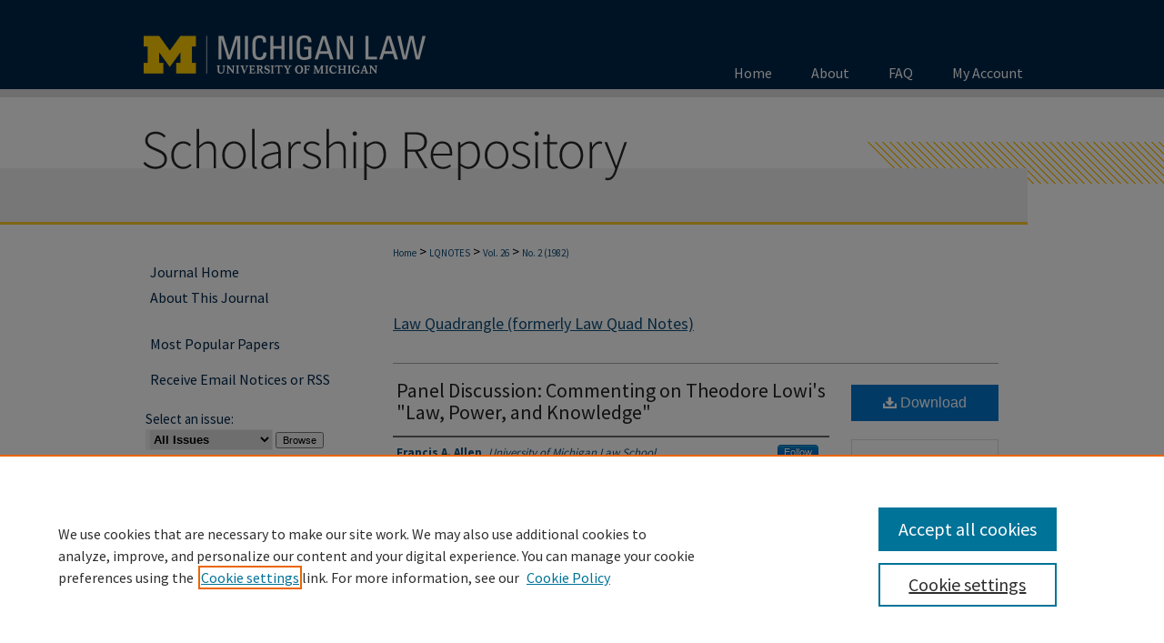

--- FILE ---
content_type: text/html; charset=UTF-8
request_url: https://repository.law.umich.edu/lqnotes/vol26/iss2/19/
body_size: 8912
content:

<!DOCTYPE HTML PUBLIC "-//W3C//DTD HTML 4.01 Transitional//EN"
"http://www.w3.org/TR/html4/loose.dtd">
<html lang="en">
<head><!-- inj yui3-seed: --><script type='text/javascript' src='//cdnjs.cloudflare.com/ajax/libs/yui/3.6.0/yui/yui-min.js'></script><script type='text/javascript' src='//ajax.googleapis.com/ajax/libs/jquery/1.10.2/jquery.min.js'></script><!-- Adobe Analytics --><script type='text/javascript' src='https://assets.adobedtm.com/4a848ae9611a/d0e96722185b/launch-d525bb0064d8.min.js'></script><script type='text/javascript' src=/assets/nr_browser_production.js></script>

<!-- def.1 -->
<meta charset="utf-8">
<meta name="viewport" content="width=device-width">
<title>
"Panel Discussion: Commenting on Theodore Lowi's "Law, Power, and Knowl" by Francis A. Allen, Theodore J. St. Antoine et al.
</title>


<!-- FILE article_meta-tags.inc --><!-- FILE: /srv/sequoia/main/data/assets/site/article_meta-tags.inc -->
<meta itemprop="name" content="Panel Discussion: Commenting on Theodore Lowi's &quot;Law, Power, and Knowledge&quot;">
<meta property="og:title" content="Panel Discussion: Commenting on Theodore Lowi's &quot;Law, Power, and Knowledge&quot;">
<meta name="twitter:title" content="Panel Discussion: Commenting on Theodore Lowi's &quot;Law, Power, and Knowledge&quot;">
<meta property="article:author" content="Francis A. Allen">
<meta name="author" content="Francis A. Allen">
<meta property="article:author" content="Theodore J. St. Antoine">
<meta name="author" content="Theodore J. St. Antoine">
<meta property="article:author" content="Joseph L. Sax">
<meta name="author" content="Joseph L. Sax">
<meta property="article:author" content="E. Philip Soper">
<meta name="author" content="E. Philip Soper">
<meta name="robots" content="noodp, noydir">
<meta name="description" content="Commenting on Theodore Lowi&#039;s &quot;Law, Power, and Knowledge&quot;
Participants: Professors Francis A. Allen, Theodore J. St. Antoine, Joseph L. Sax, and E. Philip Soper of the University of Michigan Low School">
<meta itemprop="description" content="Commenting on Theodore Lowi&#039;s &quot;Law, Power, and Knowledge&quot;
Participants: Professors Francis A. Allen, Theodore J. St. Antoine, Joseph L. Sax, and E. Philip Soper of the University of Michigan Low School">
<meta name="twitter:description" content="Commenting on Theodore Lowi&#039;s &quot;Law, Power, and Knowledge&quot;
Participants: Professors Francis A. Allen, Theodore J. St. Antoine, Joseph L. Sax, and E. Philip Soper of the University of Michigan Low School">
<meta property="og:description" content="Commenting on Theodore Lowi&#039;s &quot;Law, Power, and Knowledge&quot;
Participants: Professors Francis A. Allen, Theodore J. St. Antoine, Joseph L. Sax, and E. Philip Soper of the University of Michigan Low School">
<meta name="keywords" content="law and politics">
<meta name="bepress_citation_journal_title" content="Law Quadrangle (formerly Law Quad Notes)">
<meta name="bepress_citation_firstpage" content="19">
<meta name="bepress_citation_author" content="Allen, Francis A.">
<meta name="bepress_citation_author_institution" content="University of Michigan Law School">
<meta name="bepress_citation_author" content="St. Antoine, Theodore J.">
<meta name="bepress_citation_author_institution" content="University of Michigan Law School">
<meta name="bepress_citation_author" content="Sax, Joseph L.">
<meta name="bepress_citation_author_institution" content="University of Michigan Law School">
<meta name="bepress_citation_author" content="Soper, E. Philip">
<meta name="bepress_citation_author_institution" content="University of Michigan">
<meta name="bepress_citation_title" content="Panel Discussion: Commenting on Theodore Lowi's &quot;Law, Power, and Knowledge&quot;">
<meta name="bepress_citation_date" content="1982">
<meta name="bepress_citation_volume" content="26">
<meta name="bepress_citation_issue" content="2">
<!-- FILE: /srv/sequoia/main/data/assets/site/ir_download_link.inc -->
<!-- FILE: /srv/sequoia/main/data/assets/site/article_meta-tags.inc (cont) -->
<meta name="bepress_citation_pdf_url" content="https://repository.law.umich.edu/cgi/viewcontent.cgi?article=1139&amp;context=lqnotes">
<meta name="bepress_citation_abstract_html_url" content="https://repository.law.umich.edu/lqnotes/vol26/iss2/19">
<meta name="bepress_citation_online_date" content="2022/4/25">
<meta name="viewport" content="width=device-width">
<!-- Additional Twitter data -->
<meta name="twitter:card" content="summary">
<!-- Additional Open Graph data -->
<meta property="og:type" content="article">
<meta property="og:url" content="https://repository.law.umich.edu/lqnotes/vol26/iss2/19">
<meta property="og:site_name" content="University of Michigan Law School Scholarship Repository">




<!-- FILE: article_meta-tags.inc (cont) -->
<meta name="bepress_is_article_cover_page" content="1">


<!-- sh.1 -->
<link rel="stylesheet" href="/lqnotes/ir-journal-style.css" type="text/css" media="screen">
<link rel="alternate" type="application/rss+xml" title="Law Quad Notes Newsfeed" href="/lqnotes/recent.rss">
<link rel="shortcut icon" href="/favicon.ico" type="image/x-icon">
<link type="text/css" rel="stylesheet" href="/assets/floatbox/floatbox.css">
<link rel="stylesheet" href="/ir-print.css" type="text/css" media="print">
<!--[if IE]>
<link rel="stylesheet" href="/ir-ie.css" type="text/css" media="screen">
<![endif]-->

<!-- JS -->
<script type="text/javascript" src="/assets/jsUtilities.js"></script>
<script type="text/javascript" src="/assets/footnoteLinks.js"></script>

<!-- end sh.1 -->




<script type="text/javascript">var pageData = {"page":{"environment":"prod","productName":"bpdg","language":"en","name":"ir_journal:volume:issue:article","businessUnit":"els:rp:st"},"visitor":{}};</script>

</head>
<body >
<!-- FILE /srv/sequoia/main/data/assets/site/ir_journal/header.pregen -->
	<!-- FILE: /srv/sequoia/main/data/assets/site/ir_journal/header_inherit.inc --><div id="lqnotes">
	
    		<!-- FILE: /srv/sequoia/main/data/repository.law.umich.edu/assets/header.pregen --><!-- FILE: /srv/sequoia/main/data/assets/site/mobile_nav.inc --><!--[if !IE]>-->
<script src="/assets/scripts/dc-mobile/dc-responsive-nav.js"></script>

<header id="mobile-nav" class="nav-down device-fixed-height" style="visibility: hidden;">
  
  
  <nav class="nav-collapse">
    <ul>
      <li class="menu-item active device-fixed-width"><a href="https://repository.law.umich.edu" title="Home" data-scroll >Home</a></li>
      <li class="menu-item device-fixed-width"><a href="https://repository.law.umich.edu/do/search/advanced/" title="Search" data-scroll ><i class="icon-search"></i> Search</a></li>
      <li class="menu-item device-fixed-width"><a href="https://repository.law.umich.edu/communities.html" title="Browse" data-scroll >Browse Collections</a></li>
      <li class="menu-item device-fixed-width"><a href="/cgi/myaccount.cgi?context=" title="My Account" data-scroll >My Account</a></li>
      <li class="menu-item device-fixed-width"><a href="https://repository.law.umich.edu/about.html" title="About" data-scroll >About</a></li>
      <li class="menu-item device-fixed-width"><a href="https://network.bepress.com" title="Digital Commons Network" data-scroll ><img width="16" height="16" alt="DC Network" style="vertical-align:top;" src="/assets/md5images/8e240588cf8cd3a028768d4294acd7d3.png"> Digital Commons Network™</a></li>
    </ul>
  </nav>
</header>

<script src="/assets/scripts/dc-mobile/dc-mobile-nav.js"></script>
<!--<![endif]-->
<!-- FILE: /srv/sequoia/main/data/repository.law.umich.edu/assets/header.pregen (cont) -->



<div id="umichlaw">
	<div id="container">
		<a href="#main" class="skiplink" accesskey="2" >Skip to main content</a>

		
			<div id="navigation">
				<!-- FILE: /srv/sequoia/main/data/repository.law.umich.edu/assets/ir_navigation.inc -->
	<a href="http://www.law.umich.edu/Pages/default.aspx" >
		<img alt="University of Michigan Law School" width='325' height='98' src="/assets/md5images/bdf8deebecd74546342939307a4cefc8.png">
	</a>
	<div id="tabs">
		<ul>
			<li id="tabone">
				<a href="https://repository.law.umich.edu" title="Home" >
					<span>Home</span>
				</a>
			</li>
			<li id="tabtwo">
				<a href="https://repository.law.umich.edu/about.html" title="About" >
					<span>About</span>
				</a>
			</li>
			<li id="tabthree">
				<a href="https://repository.law.umich.edu/faq.html" title="FAQ" >
					<span>FAQ</span>
				</a>
			</li>
			<li id="tabfour">
				<a href="https://repository.law.umich.edu/cgi/myaccount.cgi?context=" title="My Account" >
					<span>My Account</span>
				</a>
			</li>
		</ul>
	</div>


<!-- FILE: /srv/sequoia/main/data/repository.law.umich.edu/assets/header.pregen (cont) -->
			</div>			
					
			<div id="header">
				<a href="https://repository.law.umich.edu" id="banner_link" title="University of Michigan Law School Scholarship Repository" >
					<img id="banner_image" alt="University of Michigan Law School Scholarship Repository" width='980' height='149' src="/assets/md5images/73d7c612d9fca1184e83c0c624e38696.png">
				</a>	
				
			</div>
		

		<div id="wrapper">
			<div id="content">
				<div id="main" class="text">
<!-- FILE: /srv/sequoia/main/data/assets/site/ir_journal/header_inherit.inc (cont) -->
    

<!-- FILE: /srv/sequoia/main/data/assets/site/ir_journal/ir_breadcrumb.inc -->
	<ul id="pager">
		<li>&nbsp;</li>
		 
		<li>&nbsp;</li> 
		
	</ul>

<div class="crumbs" role="navigation" aria-label="Breadcrumb">
	<p>
		

		
		
		
			<a href="https://repository.law.umich.edu" class="ignore" >Home</a>
		
		
		
		
		
		
		
		
		 <span aria-hidden="true">&gt;</span> 
			<a href="https://repository.law.umich.edu/lqnotes" class="ignore" >LQNOTES</a>
		
		
		
		 <span aria-hidden="true">&gt;</span> 
			<a href="https://repository.law.umich.edu/lqnotes/vol26" class="ignore" >Vol. 26</a>
		
		
		
		
		
		
		 <span aria-hidden="true">&gt;</span> 
			<a href="https://repository.law.umich.edu/lqnotes/vol26/iss2" class="ignore" >No. 2 (1982)</a>
		
		
		
		
		
	</p>
</div>

<div class="clear">&nbsp;</div>
<!-- FILE: /srv/sequoia/main/data/assets/site/ir_journal/header_inherit.inc (cont) -->


	<!-- FILE: /srv/sequoia/main/data/assets/site/ir_journal/journal_title_inherit.inc -->
<h1 class="inherit-title">
	<a href="https://repository.law.umich.edu/lqnotes" title="Law Quadrangle (formerly Law Quad Notes)" >
			Law Quadrangle (formerly Law Quad Notes)
	</a>
</h1>
<!-- FILE: /srv/sequoia/main/data/assets/site/ir_journal/header_inherit.inc (cont) -->



	<!-- FILE: /srv/sequoia/main/data/assets/site/ir_journal/volume/issue/ir_journal_logo.inc -->





 





<!-- FILE: /srv/sequoia/main/data/assets/site/ir_journal/header_inherit.inc (cont) -->
<!-- FILE: /srv/sequoia/main/data/assets/site/ir_journal/header.pregen (cont) -->


<script type="text/javascript" src="/assets/floatbox/floatbox.js"></script>
<!-- FILE: /srv/sequoia/main/data/assets/site/ir_journal/article_info.inc --><!-- FILE: /srv/sequoia/main/data/assets/site/openurl.inc -->
<!-- FILE: /srv/sequoia/main/data/assets/site/ir_journal/article_info.inc (cont) -->
<!-- FILE: /srv/sequoia/main/data/assets/site/ir_download_link.inc -->
<!-- FILE: /srv/sequoia/main/data/assets/site/ir_journal/article_info.inc (cont) -->
<!-- FILE: /srv/sequoia/main/data/assets/site/ir_journal/ir_article_header.inc --><div id="sub">
<div id="alpha"><!-- FILE: /srv/sequoia/main/data/assets/site/ir_journal/article_info.inc (cont) --><div id='title' class='element'>
<h1><a href='https://repository.law.umich.edu/cgi/viewcontent.cgi?article=1139&amp;context=lqnotes'>Panel Discussion: Commenting on Theodore Lowi's "Law, Power, and Knowledge"</a></h1>
</div>
<div class='clear'></div>
<div id='authors' class='element'>
<h2 class='visually-hidden'>Authors</h2>
<p class="author"><a href='https://repository.law.umich.edu/do/search/?q=%28author%3A%22Francis%20A.%20Allen%22%20AND%20-bp_author_id%3A%5B%2A%20TO%20%2A%5D%29%20OR%20bp_author_id%3A%28%22d03830f8-5398-4b92-8c31-224290a37237%22%29&start=0&context=3275985'><strong>Francis A. Allen</strong>, <em>University of Michigan Law School</em></a><a rel="nofollow" href="https://network.bepress.com/api/follow/subscribe?user=NjQxYmJhNTViZTM1ZmE0Yg%3D%3D&amp;institution=M2I1ZGVkOTc3NjVhMTJiYg%3D%3D&amp;format=html" data-follow-set="user:NjQxYmJhNTViZTM1ZmE0Yg== institution:M2I1ZGVkOTc3NjVhMTJiYg==" title="Follow Francis A. Allen" class="btn followable">Follow</a><br />
<a href='https://repository.law.umich.edu/do/search/?q=%28author%3A%22Theodore%20J.%20St.%20Antoine%22%20AND%20-bp_author_id%3A%5B%2A%20TO%20%2A%5D%29%20OR%20bp_author_id%3A%28%224fc9d683-03b1-4e9e-ac32-25ebe527bcd6%22%29&start=0&context=3275985'><strong>Theodore J. St. Antoine</strong>, <em>University of Michigan Law School</em></a><a rel="nofollow" href="https://network.bepress.com/api/follow/subscribe?user=Mjk2NzliZTg2OTc5MzEwYg%3D%3D&amp;institution=M2I1ZGVkOTc3NjVhMTJiYg%3D%3D&amp;format=html" data-follow-set="user:Mjk2NzliZTg2OTc5MzEwYg== institution:M2I1ZGVkOTc3NjVhMTJiYg==" title="Follow Theodore J. St. Antoine" class="btn followable">Follow</a><br />
<a href='https://repository.law.umich.edu/do/search/?q=%28author%3A%22Joseph%20L.%20Sax%22%20AND%20-bp_author_id%3A%5B%2A%20TO%20%2A%5D%29%20OR%20bp_author_id%3A%28%2269251c5c-14f5-499b-abbb-86bdd54b7d5a%22%29&start=0&context=3275985'><strong>Joseph L. Sax</strong>, <em>University of Michigan Law School</em></a><a rel="nofollow" href="https://network.bepress.com/api/follow/subscribe?user=MWM0ODBhYjI5NGMxOTExNw%3D%3D&amp;institution=M2I1ZGVkOTc3NjVhMTJiYg%3D%3D&amp;format=html" data-follow-set="user:MWM0ODBhYjI5NGMxOTExNw== institution:M2I1ZGVkOTc3NjVhMTJiYg==" title="Follow Joseph L. Sax" class="btn followable">Follow</a><br />
<a href='https://repository.law.umich.edu/do/search/?q=%28author%3A%22E.%20Philip%20Soper%22%20AND%20-bp_author_id%3A%5B%2A%20TO%20%2A%5D%29%20OR%20bp_author_id%3A%28%22893924e1-7d2c-4e2f-b7d5-4279e5901d57%22%29&start=0&context=3275985'><strong>E. Philip Soper</strong>, <em>University of Michigan</em></a><a rel="nofollow" href="https://network.bepress.com/api/follow/subscribe?user=ZDg0MTc1MmFmMTg4NWE3Mw%3D%3D&amp;institution=M2I1ZGVkOTc3NjVhMTJiYg%3D%3D&amp;format=html" data-follow-set="user:ZDg0MTc1MmFmMTg4NWE3Mw== institution:M2I1ZGVkOTc3NjVhMTJiYg==" title="Follow E. Philip Soper" class="btn followable">Follow</a><br />
</p></div>
<div class='clear'></div>
<div id='abstract' class='element'>
<h2 class='field-heading'>Abstract</h2>
<p>Commenting on Theodore Lowi's "Law, Power, and Knowledge"</p>
<p>Participants: Professors Francis A. Allen, Theodore J. St. Antoine, Joseph L. Sax, and E. Philip Soper of the University of Michigan Low School</p>
</div>
<div class='clear'></div>
<div id='recommended_citation' class='element'>
<h2 class='field-heading'>Recommended Citation</h2>
<!-- FILE: /srv/sequoia/main/data/repository.law.umich.edu/assets/ir_journal/ir_citation.inc -->
<p class="citation">
	Francis A. Allen, Theodore J. St. Antoine, Joseph L. Sax &amp; E. Philip Soper,
	<em>Panel Discussion: Commenting on Theodore Lowi's &quot;Law, Power, and Knowledge&quot;</em>,
	26
	<span class="smallcaps">
<em>Law Quadrangle (formerly Law Quad Notes)</em></span>
	-
		(1982).
	<br>
	Available at:
		https://repository.law.umich.edu/lqnotes/vol26/iss2/19
</p><!-- FILE: /srv/sequoia/main/data/assets/site/ir_journal/article_info.inc (cont) --></div>
<div class='clear'></div>
</div>
    </div>
    <div id='beta_7-3'>
<!-- FILE: /srv/sequoia/main/data/assets/site/info_box_7_3.inc --><!-- FILE: /srv/sequoia/main/data/assets/site/openurl.inc -->
<!-- FILE: /srv/sequoia/main/data/assets/site/info_box_7_3.inc (cont) -->
<!-- FILE: /srv/sequoia/main/data/assets/site/ir_download_link.inc -->
<!-- FILE: /srv/sequoia/main/data/assets/site/info_box_7_3.inc (cont) -->
	<!-- FILE: /srv/sequoia/main/data/assets/site/info_box_download_button.inc --><div class="aside download-button">
      <a id="pdf" class="btn" href="https://repository.law.umich.edu/cgi/viewcontent.cgi?article=1139&amp;context=lqnotes" title="PDF (2.0&nbsp;MB) opens in new window" target="_blank" > 
    	<i class="icon-download-alt" aria-hidden="true"></i>
        Download
      </a>
</div>
<!-- FILE: /srv/sequoia/main/data/assets/site/info_box_7_3.inc (cont) -->
	<!-- FILE: /srv/sequoia/main/data/assets/site/info_box_embargo.inc -->
<!-- FILE: /srv/sequoia/main/data/assets/site/info_box_7_3.inc (cont) -->
<!-- FILE: /srv/sequoia/main/data/assets/site/info_box_custom_upper.inc -->
<!-- FILE: /srv/sequoia/main/data/assets/site/info_box_7_3.inc (cont) -->
<!-- FILE: /srv/sequoia/main/data/assets/site/info_box_openurl.inc -->
<!-- FILE: /srv/sequoia/main/data/assets/site/info_box_7_3.inc (cont) -->
<!-- FILE: /srv/sequoia/main/data/assets/site/info_box_article_metrics.inc -->
<div id="article-stats" class="aside hidden">
    <p class="article-downloads-wrapper hidden"><span id="article-downloads"></span> DOWNLOADS</p>
    <p class="article-stats-date hidden">Since April 25, 2022</p>
    <p class="article-plum-metrics">
        <a href="https://plu.mx/plum/a/?repo_url=https://repository.law.umich.edu/lqnotes/vol26/iss2/19" class="plumx-plum-print-popup plum-bigben-theme" data-badge="true" data-hide-when-empty="true" ></a>
    </p>
</div>
<script type="text/javascript" src="//cdn.plu.mx/widget-popup.js"></script>
<!-- Article Download Counts -->
<script type="text/javascript" src="/assets/scripts/article-downloads.pack.js"></script>
<script type="text/javascript">
    insertDownloads(28768556);
</script>
<!-- Add border to Plum badge & download counts when visible -->
<script>
// bind to event when PlumX widget loads
jQuery('body').bind('plum:widget-load', function(e){
// if Plum badge is visible
  if (jQuery('.PlumX-Popup').length) {
// remove 'hidden' class
  jQuery('#article-stats').removeClass('hidden');
  jQuery('.article-stats-date').addClass('plum-border');
  }
});
// bind to event when page loads
jQuery(window).bind('load',function(e){
// if DC downloads are visible
  if (jQuery('#article-downloads').text().length > 0) {
// add border to aside
  jQuery('#article-stats').removeClass('hidden');
  }
});
</script>
<!-- Adobe Analytics: Download Click Tracker -->
<script>
$(function() {
  // Download button click event tracker for PDFs
  $(".aside.download-button").on("click", "a#pdf", function(event) {
    pageDataTracker.trackEvent('navigationClick', {
      link: {
          location: 'aside download-button',
          name: 'pdf'
      }
    });
  });
  // Download button click event tracker for native files
  $(".aside.download-button").on("click", "a#native", function(event) {
    pageDataTracker.trackEvent('navigationClick', {
        link: {
            location: 'aside download-button',
            name: 'native'
        }
     });
  });
});
</script>
<!-- FILE: /srv/sequoia/main/data/assets/site/info_box_7_3.inc (cont) -->
	<!-- FILE: /srv/sequoia/main/data/assets/site/info_box_disciplines.inc -->
	<div id="beta-disciplines" class="aside">
		<h4>Included in</h4>
	<p>
					<a href="https://network.bepress.com/hgg/discipline/857" title="Legal Education Commons" >Legal Education Commons</a>, 
					<a href="https://network.bepress.com/hgg/discipline/1075" title="Legal Profession Commons" >Legal Profession Commons</a>, 
					<a href="https://network.bepress.com/hgg/discipline/614" title="Legal Writing and Research Commons" >Legal Writing and Research Commons</a>
	</p>
	</div>
<!-- FILE: /srv/sequoia/main/data/assets/site/info_box_7_3.inc (cont) -->
<!-- FILE: /srv/sequoia/main/data/assets/site/bookmark_widget.inc -->
<div id="share" class="aside">
<h2>Share</h2>
	<div class="a2a_kit a2a_kit_size_24 a2a_default_style">
    	<a class="a2a_button_facebook"></a>
    	<a class="a2a_button_linkedin"></a>
		<a class="a2a_button_whatsapp"></a>
		<a class="a2a_button_email"></a>
    	<a class="a2a_dd"></a>
    	<script async src="https://static.addtoany.com/menu/page.js"></script>
	</div>
</div>
<!-- FILE: /srv/sequoia/main/data/assets/site/info_box_7_3.inc (cont) -->
<!-- FILE: /srv/sequoia/main/data/assets/site/info_box_geolocate.inc --><!-- FILE: /srv/sequoia/main/data/assets/site/ir_geolocate_enabled_and_displayed.inc -->
<!-- FILE: /srv/sequoia/main/data/assets/site/info_box_geolocate.inc (cont) -->
<!-- FILE: /srv/sequoia/main/data/assets/site/info_box_7_3.inc (cont) -->
	<!-- FILE: /srv/sequoia/main/data/assets/site/zotero_coins.inc -->
<span class="Z3988" title="ctx_ver=Z39.88-2004&amp;rft_val_fmt=info%3Aofi%2Ffmt%3Akev%3Amtx%3Ajournal&amp;rft_id=https%3A%2F%2Frepository.law.umich.edu%2Flqnotes%2Fvol26%2Fiss2%2F19&amp;rft.atitle=Panel%20Discussion%3A%20Commenting%20on%20Theodore%20Lowi%27s%20%22Law%2C%20Power%2C%20and%20Knowledge%22&amp;rft.aufirst=Francis&amp;rft.aulast=Allen&amp;rft.au=Theodore%20St.%20Antoine&amp;rft.au=Joseph%20Sax&amp;rft.au=E.%20Philip%20Soper&amp;rft.jtitle=Law%20Quadrangle%20%28formerly%20Law%20Quad%20Notes%29&amp;rft.volume=26&amp;rft.issue=2&amp;rft.date=1982-01-01">COinS</span>
<!-- FILE: /srv/sequoia/main/data/assets/site/info_box_7_3.inc (cont) -->
<!-- FILE: /srv/sequoia/main/data/assets/site/info_box_custom_lower.inc -->
<!-- FILE: /srv/sequoia/main/data/assets/site/info_box_7_3.inc (cont) -->
<!-- FILE: /srv/sequoia/main/data/assets/site/ir_journal/article_info.inc (cont) --></div>
<div class='clear'>&nbsp;</div>
<!-- FILE: /srv/sequoia/main/data/assets/site/ir_article_custom_fields.inc -->
<!-- FILE: /srv/sequoia/main/data/assets/site/ir_journal/article_info.inc (cont) -->
<!-- FILE: /srv/sequoia/main/data/assets/site/ir_journal/volume/issue/article/index.html (cont) --> 

<!-- FILE /srv/sequoia/main/data/assets/site/ir_journal/footer.pregen -->
	<!-- FILE: /srv/sequoia/main/data/assets/site/ir_journal/footer_inherit_7_8.inc -->					</div>

	<div class="verticalalign">&nbsp;</div>
	<div class="clear">&nbsp;</div>

				</div>

					<div id="sidebar">
						<!-- FILE: /srv/sequoia/main/data/assets/site/ir_journal/ir_journal_sidebar_7_8.inc -->

	<!-- FILE: /srv/sequoia/main/data/assets/site/ir_journal/ir_journal_sidebar_links_7_8.inc --><ul class="sb-custom-journal">
	<li class="sb-home">
		<a href="https://repository.law.umich.edu/lqnotes" title="Law Quadrangle (formerly Law Quad Notes)" accesskey="1" >
				Journal Home
		</a>
	</li>
		<li class="sb-about">
			<a href="https://repository.law.umich.edu/lqnotes/about.html" >
				About This Journal
			</a>
		</li>
</ul><!-- FILE: /srv/sequoia/main/data/assets/site/ir_journal/ir_journal_sidebar_7_8.inc (cont) -->
		<!-- FILE: /srv/sequoia/main/data/assets/site/urc_badge.inc -->
<!-- FILE: /srv/sequoia/main/data/assets/site/ir_journal/ir_journal_sidebar_7_8.inc (cont) -->
	<!-- FILE: /srv/sequoia/main/data/assets/site/ir_journal/ir_journal_navcontainer_7_8.inc --><div id="navcontainer">
	<ul id="navlist">
			<li class="sb-popular">
				<a href="https://repository.law.umich.edu/lqnotes/topdownloads.html" title="View the top downloaded papers" >
						Most Popular Papers
				</a>
			</li>
			<li class="sb-rss">
				<a href="https://repository.law.umich.edu/lqnotes/announcements.html" title="Receive notifications of new content" >
					Receive Email Notices or RSS
				</a>
			</li>
	</ul>
<!-- FILE: /srv/sequoia/main/data/assets/site/ir_journal/ir_journal_special_issue_7_8.inc -->
<!-- FILE: /srv/sequoia/main/data/assets/site/ir_journal/ir_journal_navcontainer_7_8.inc (cont) -->
</div><!-- FILE: /srv/sequoia/main/data/assets/site/ir_journal/ir_journal_sidebar_7_8.inc (cont) -->
	<!-- FILE: /srv/sequoia/main/data/assets/site/ir_journal/ir_journal_sidebar_search_7_8.inc --><div class="sidebar-search">
	<form method="post" action="https://repository.law.umich.edu/cgi/redirect.cgi" id="browse">
		<label for="url">
			Select an issue:
		</label>
			<br>
		<!-- FILE: /srv/sequoia/main/data/assets/site/ir_journal/ir_journal_volume_issue_popup_7_8.inc --><div>
	<span class="border">
								<select name="url" id="url">
							<option value="https://repository.law.umich.edu/lqnotes/all_issues.html">
								All Issues
							</option>
										<option value="https://repository.law.umich.edu/lqnotes/vol56/iss2">
											Vol. 56, No.
											 2
										</option>
										<option value="https://repository.law.umich.edu/lqnotes/vol56/iss1">
											Vol. 56, No.
											 1
										</option>
										<option value="https://repository.law.umich.edu/lqnotes/vol55/iss2">
											Vol. 55, No.
											 2
										</option>
										<option value="https://repository.law.umich.edu/lqnotes/vol55/iss1">
											Vol. 55, No.
											 1
										</option>
										<option value="https://repository.law.umich.edu/lqnotes/vol54/iss2">
											Vol. 54, No.
											 2
										</option>
										<option value="https://repository.law.umich.edu/lqnotes/vol54/iss1">
											Vol. 54, No.
											 1
										</option>
										<option value="https://repository.law.umich.edu/lqnotes/vol53/iss2">
											Vol. 53, No.
											 2
										</option>
										<option value="https://repository.law.umich.edu/lqnotes/vol53/iss1">
											Vol. 53, No.
											 1
										</option>
										<option value="https://repository.law.umich.edu/lqnotes/vol52/iss2">
											Vol. 52, No.
											 2
										</option>
										<option value="https://repository.law.umich.edu/lqnotes/vol51/iss1">
											Vol. 51, No.
											 1
										</option>
										<option value="https://repository.law.umich.edu/lqnotes/vol50/iss2">
											Vol. 50, No.
											 2
										</option>
										<option value="https://repository.law.umich.edu/lqnotes/vol50/iss1">
											Vol. 50, No.
											 1
										</option>
										<option value="https://repository.law.umich.edu/lqnotes/vol49/iss3">
											Vol. 49, No.
											 3
										</option>
										<option value="https://repository.law.umich.edu/lqnotes/vol49/iss2">
											Vol. 49, No.
											 2
										</option>
										<option value="https://repository.law.umich.edu/lqnotes/vol49/iss1">
											Vol. 49, No.
											 1
										</option>
										<option value="https://repository.law.umich.edu/lqnotes/vol48/iss3">
											Vol. 48, No.
											 3
										</option>
										<option value="https://repository.law.umich.edu/lqnotes/vol48/iss2">
											Vol. 48, No.
											 2
										</option>
										<option value="https://repository.law.umich.edu/lqnotes/vol48/iss1">
											Vol. 48, No.
											 1
										</option>
										<option value="https://repository.law.umich.edu/lqnotes/vol47/iss3">
											Vol. 47, No.
											 3
										</option>
										<option value="https://repository.law.umich.edu/lqnotes/vol47/iss2">
											Vol. 47, No.
											 2
										</option>
										<option value="https://repository.law.umich.edu/lqnotes/vol46/iss3">
											Vol. 46, No.
											 3
										</option>
										<option value="https://repository.law.umich.edu/lqnotes/vol46/iss2">
											Vol. 46, No.
											 2
										</option>
										<option value="https://repository.law.umich.edu/lqnotes/vol46/iss1">
											Vol. 46, No.
											 1
										</option>
										<option value="https://repository.law.umich.edu/lqnotes/vol45/iss3">
											Vol. 45, No.
											 3
										</option>
										<option value="https://repository.law.umich.edu/lqnotes/vol45/iss2">
											Vol. 45, No.
											 2
										</option>
										<option value="https://repository.law.umich.edu/lqnotes/vol45/iss1">
											Vol. 45, No.
											 1
										</option>
										<option value="https://repository.law.umich.edu/lqnotes/vol44/iss3">
											Vol. 44, No.
											 3
										</option>
										<option value="https://repository.law.umich.edu/lqnotes/vol44/iss2">
											Vol. 44, No.
											 2
										</option>
										<option value="https://repository.law.umich.edu/lqnotes/vol44/iss1">
											Vol. 44, No.
											 1
										</option>
										<option value="https://repository.law.umich.edu/lqnotes/vol43/iss3">
											Vol. 43, No.
											 3
										</option>
										<option value="https://repository.law.umich.edu/lqnotes/vol43/iss2">
											Vol. 43, No.
											 2
										</option>
										<option value="https://repository.law.umich.edu/lqnotes/vol43/iss1">
											Vol. 43, No.
											 1
										</option>
										<option value="https://repository.law.umich.edu/lqnotes/vol42/iss3">
											Vol. 42, No.
											 3
										</option>
										<option value="https://repository.law.umich.edu/lqnotes/vol42/iss2">
											Vol. 42, No.
											 2
										</option>
										<option value="https://repository.law.umich.edu/lqnotes/vol42/iss1">
											Vol. 42, No.
											 1
										</option>
										<option value="https://repository.law.umich.edu/lqnotes/vol41/iss3">
											Vol. 41, No.
											 3
										</option>
										<option value="https://repository.law.umich.edu/lqnotes/vol41/iss2">
											Vol. 41, No.
											 2
										</option>
										<option value="https://repository.law.umich.edu/lqnotes/vol41/iss1">
											Vol. 41, No.
											 1
										</option>
										<option value="https://repository.law.umich.edu/lqnotes/vol40/iss3">
											Vol. 40, No.
											 3
										</option>
										<option value="https://repository.law.umich.edu/lqnotes/vol40/iss2">
											Vol. 40, No.
											 2
										</option>
										<option value="https://repository.law.umich.edu/lqnotes/vol40/iss1">
											Vol. 40, No.
											 1
										</option>
										<option value="https://repository.law.umich.edu/lqnotes/vol39/iss3">
											Vol. 39, No.
											 3
										</option>
										<option value="https://repository.law.umich.edu/lqnotes/vol39/iss2">
											Vol. 39, No.
											 2
										</option>
										<option value="https://repository.law.umich.edu/lqnotes/vol39/iss1">
											Vol. 39, No.
											 1
										</option>
										<option value="https://repository.law.umich.edu/lqnotes/vol38/iss3">
											Vol. 38, No.
											 3
										</option>
										<option value="https://repository.law.umich.edu/lqnotes/vol38/iss2">
											Vol. 38, No.
											 2
										</option>
										<option value="https://repository.law.umich.edu/lqnotes/vol38/iss1">
											Vol. 38, No.
											 1
										</option>
										<option value="https://repository.law.umich.edu/lqnotes/vol37/iss4">
											Vol. 37, No.
											 4
										</option>
										<option value="https://repository.law.umich.edu/lqnotes/vol37/iss3">
											Vol. 37, No.
											 3
										</option>
										<option value="https://repository.law.umich.edu/lqnotes/vol37/iss2">
											Vol. 37, No.
											 2
										</option>
										<option value="https://repository.law.umich.edu/lqnotes/vol37/iss1">
											Vol. 37, No.
											 1
										</option>
										<option value="https://repository.law.umich.edu/lqnotes/vol36/iss4">
											Vol. 36, No.
											 4
										</option>
										<option value="https://repository.law.umich.edu/lqnotes/vol36/iss3">
											Vol. 36, No.
											 3
										</option>
										<option value="https://repository.law.umich.edu/lqnotes/vol36/iss2">
											Vol. 36, No.
											 2
										</option>
										<option value="https://repository.law.umich.edu/lqnotes/vol36/iss1">
											Vol. 36, No.
											 1
										</option>
										<option value="https://repository.law.umich.edu/lqnotes/vol35/iss3">
											Vol. 35, No.
											 3
										</option>
										<option value="https://repository.law.umich.edu/lqnotes/vol35/iss2">
											Vol. 35, No.
											 2
										</option>
										<option value="https://repository.law.umich.edu/lqnotes/vol35/iss1">
											Vol. 35, No.
											 1
										</option>
										<option value="https://repository.law.umich.edu/lqnotes/vol34/iss3">
											Vol. 34, No.
											 3
										</option>
										<option value="https://repository.law.umich.edu/lqnotes/vol34/iss1">
											Vol. 34, No.
											 1
										</option>
										<option value="https://repository.law.umich.edu/lqnotes/vol33/iss3">
											Vol. 33, No.
											 3
										</option>
										<option value="https://repository.law.umich.edu/lqnotes/vol33/iss2">
											Vol. 33, No.
											 2
										</option>
										<option value="https://repository.law.umich.edu/lqnotes/vol33/iss1">
											Vol. 33, No.
											 1
										</option>
										<option value="https://repository.law.umich.edu/lqnotes/vol32/iss3">
											Vol. 32, No.
											 3
										</option>
										<option value="https://repository.law.umich.edu/lqnotes/vol32/iss2">
											Vol. 32, No.
											 2
										</option>
										<option value="https://repository.law.umich.edu/lqnotes/vol32/iss1">
											Vol. 32, No.
											 1
										</option>
										<option value="https://repository.law.umich.edu/lqnotes/vol31/iss3">
											Vol. 31, No.
											 3
										</option>
										<option value="https://repository.law.umich.edu/lqnotes/vol31/iss2">
											Vol. 31, No.
											 2
										</option>
										<option value="https://repository.law.umich.edu/lqnotes/vol31/iss1">
											Vol. 31, No.
											 1
										</option>
										<option value="https://repository.law.umich.edu/lqnotes/vol30/iss3">
											Vol. 30, No.
											 3
										</option>
										<option value="https://repository.law.umich.edu/lqnotes/vol30/iss2">
											Vol. 30, No.
											 2
										</option>
										<option value="https://repository.law.umich.edu/lqnotes/vol30/iss1">
											Vol. 30, No.
											 1
										</option>
										<option value="https://repository.law.umich.edu/lqnotes/vol29/iss4">
											Vol. 29, No.
											 4
										</option>
										<option value="https://repository.law.umich.edu/lqnotes/vol29/iss2">
											Vol. 29, No.
											 2
										</option>
										<option value="https://repository.law.umich.edu/lqnotes/vol29/iss1">
											Vol. 29, No.
											 1
										</option>
										<option value="https://repository.law.umich.edu/lqnotes/vol28/iss3">
											Vol. 28, No.
											 3
										</option>
										<option value="https://repository.law.umich.edu/lqnotes/vol28/iss2">
											Vol. 28, No.
											 2
										</option>
										<option value="https://repository.law.umich.edu/lqnotes/vol28/iss1">
											Vol. 28, No.
											 1
										</option>
										<option value="https://repository.law.umich.edu/lqnotes/vol27/iss3">
											Vol. 27, No.
											 3
										</option>
										<option value="https://repository.law.umich.edu/lqnotes/vol27/iss2">
											Vol. 27, No.
											 2
										</option>
										<option value="https://repository.law.umich.edu/lqnotes/vol27/iss1">
											Vol. 27, No.
											 1
										</option>
										<option value="https://repository.law.umich.edu/lqnotes/vol26/iss3">
											Vol. 26, No.
											 3
										</option>
										<option value="https://repository.law.umich.edu/lqnotes/vol26/iss2">
											Vol. 26, No.
											 2
										</option>
										<option value="https://repository.law.umich.edu/lqnotes/vol26/iss1">
											Vol. 26, No.
											 1
										</option>
										<option value="https://repository.law.umich.edu/lqnotes/vol25/iss3">
											Vol. 25, No.
											 3
										</option>
										<option value="https://repository.law.umich.edu/lqnotes/vol25/iss2">
											Vol. 25, No.
											 2
										</option>
										<option value="https://repository.law.umich.edu/lqnotes/vol25/iss1">
											Vol. 25, No.
											 1
										</option>
										<option value="https://repository.law.umich.edu/lqnotes/vol24/iss3">
											Vol. 24, No.
											 3
										</option>
										<option value="https://repository.law.umich.edu/lqnotes/vol24/iss2">
											Vol. 24, No.
											 2
										</option>
										<option value="https://repository.law.umich.edu/lqnotes/vol24/iss1">
											Vol. 24, No.
											 1
										</option>
										<option value="https://repository.law.umich.edu/lqnotes/vol23/iss3">
											Vol. 23, No.
											 3
										</option>
										<option value="https://repository.law.umich.edu/lqnotes/vol23/iss2">
											Vol. 23, No.
											 2
										</option>
										<option value="https://repository.law.umich.edu/lqnotes/vol22/iss3">
											Vol. 22, No.
											 3
										</option>
										<option value="https://repository.law.umich.edu/lqnotes/vol22/iss2">
											Vol. 22, No.
											 2
										</option>
										<option value="https://repository.law.umich.edu/lqnotes/vol22/iss1">
											Vol. 22, No.
											 1
										</option>
										<option value="https://repository.law.umich.edu/lqnotes/vol21/iss3">
											Vol. 21, No.
											 3
										</option>
										<option value="https://repository.law.umich.edu/lqnotes/vol21/iss2">
											Vol. 21, No.
											 2
										</option>
										<option value="https://repository.law.umich.edu/lqnotes/vol21/iss1">
											Vol. 21, No.
											 1
										</option>
										<option value="https://repository.law.umich.edu/lqnotes/vol20/iss3">
											Vol. 20, No.
											 3
										</option>
										<option value="https://repository.law.umich.edu/lqnotes/vol20/iss2">
											Vol. 20, No.
											 2
										</option>
										<option value="https://repository.law.umich.edu/lqnotes/vol20/iss1">
											Vol. 20, No.
											 1
										</option>
										<option value="https://repository.law.umich.edu/lqnotes/vol19/iss4">
											Vol. 19, No.
											 4
										</option>
										<option value="https://repository.law.umich.edu/lqnotes/vol19/iss2">
											Vol. 19, No.
											 2
										</option>
										<option value="https://repository.law.umich.edu/lqnotes/vol19/iss1">
											Vol. 19, No.
											 1
										</option>
										<option value="https://repository.law.umich.edu/lqnotes/vol18/iss2">
											Vol. 18, No.
											 2
										</option>
										<option value="https://repository.law.umich.edu/lqnotes/vol18/iss1">
											Vol. 18, No.
											 1
										</option>
										<option value="https://repository.law.umich.edu/lqnotes/vol17/iss3">
											Vol. 17, No.
											 3
										</option>
										<option value="https://repository.law.umich.edu/lqnotes/vol17/iss2">
											Vol. 17, No.
											 2
										</option>
										<option value="https://repository.law.umich.edu/lqnotes/vol17/iss1">
											Vol. 17, No.
											 1
										</option>
										<option value="https://repository.law.umich.edu/lqnotes/vol16/iss3">
											Vol. 16, No.
											 3
										</option>
										<option value="https://repository.law.umich.edu/lqnotes/vol16/iss2">
											Vol. 16, No.
											 2
										</option>
										<option value="https://repository.law.umich.edu/lqnotes/vol16/iss1">
											Vol. 16, No.
											 1
										</option>
										<option value="https://repository.law.umich.edu/lqnotes/vol15/iss3">
											Vol. 15, No.
											 3
										</option>
										<option value="https://repository.law.umich.edu/lqnotes/vol15/iss2">
											Vol. 15, No.
											 2
										</option>
										<option value="https://repository.law.umich.edu/lqnotes/vol15/iss1">
											Vol. 15, No.
											 1
										</option>
										<option value="https://repository.law.umich.edu/lqnotes/vol14/iss3">
											Vol. 14, No.
											 3
										</option>
										<option value="https://repository.law.umich.edu/lqnotes/vol14/iss2">
											Vol. 14, No.
											 2
										</option>
										<option value="https://repository.law.umich.edu/lqnotes/vol14/iss1">
											Vol. 14, No.
											 1
										</option>
										<option value="https://repository.law.umich.edu/lqnotes/vol13/iss2">
											Vol. 13, No.
											 2
										</option>
										<option value="https://repository.law.umich.edu/lqnotes/vol13/iss1">
											Vol. 13, No.
											 1
										</option>
										<option value="https://repository.law.umich.edu/lqnotes/vol12/iss4">
											Vol. 12, No.
											 4
										</option>
										<option value="https://repository.law.umich.edu/lqnotes/vol12/iss2">
											Vol. 12, No.
											 2
										</option>
										<option value="https://repository.law.umich.edu/lqnotes/vol12/iss1">
											Vol. 12, No.
											 1
										</option>
										<option value="https://repository.law.umich.edu/lqnotes/vol11/iss2">
											Vol. 11, No.
											 2
										</option>
										<option value="https://repository.law.umich.edu/lqnotes/vol11/iss1">
											Vol. 11, No.
											 1
										</option>
										<option value="https://repository.law.umich.edu/lqnotes/vol10/iss3">
											Vol. 10, No.
											 3
										</option>
										<option value="https://repository.law.umich.edu/lqnotes/vol10/iss2">
											Vol. 10, No.
											 2
										</option>
										<option value="https://repository.law.umich.edu/lqnotes/vol10/iss1">
											Vol. 10, No.
											 1
										</option>
										<option value="https://repository.law.umich.edu/lqnotes/vol9/iss4">
											Vol. 9, No.
											 4
										</option>
										<option value="https://repository.law.umich.edu/lqnotes/vol9/iss2">
											Vol. 9, No.
											 2
										</option>
										<option value="https://repository.law.umich.edu/lqnotes/vol9/iss1">
											Vol. 9, No.
											 1
										</option>
										<option value="https://repository.law.umich.edu/lqnotes/vol8/iss4">
											Vol. 8, No.
											 4
										</option>
										<option value="https://repository.law.umich.edu/lqnotes/vol8/iss3">
											Vol. 8, No.
											 3
										</option>
										<option value="https://repository.law.umich.edu/lqnotes/vol8/iss1">
											Vol. 8, No.
											 1
										</option>
										<option value="https://repository.law.umich.edu/lqnotes/vol7/iss4">
											Vol. 7, No.
											 4
										</option>
										<option value="https://repository.law.umich.edu/lqnotes/vol7/iss3">
											Vol. 7, No.
											 3
										</option>
										<option value="https://repository.law.umich.edu/lqnotes/vol7/iss2">
											Vol. 7, No.
											 2
										</option>
										<option value="https://repository.law.umich.edu/lqnotes/vol7/iss1">
											Vol. 7, No.
											 1
										</option>
										<option value="https://repository.law.umich.edu/lqnotes/vol6/iss4">
											Vol. 6, No.
											 4
										</option>
										<option value="https://repository.law.umich.edu/lqnotes/vol6/iss3">
											Vol. 6, No.
											 3
										</option>
										<option value="https://repository.law.umich.edu/lqnotes/vol6/iss2">
											Vol. 6, No.
											 2
										</option>
										<option value="https://repository.law.umich.edu/lqnotes/vol6/iss1">
											Vol. 6, No.
											 1
										</option>
										<option value="https://repository.law.umich.edu/lqnotes/vol5/iss4">
											Vol. 5, No.
											 4
										</option>
										<option value="https://repository.law.umich.edu/lqnotes/vol5/iss3">
											Vol. 5, No.
											 3
										</option>
										<option value="https://repository.law.umich.edu/lqnotes/vol5/iss2">
											Vol. 5, No.
											 2
										</option>
										<option value="https://repository.law.umich.edu/lqnotes/vol5/iss1">
											Vol. 5, No.
											 1
										</option>
										<option value="https://repository.law.umich.edu/lqnotes/vol4/iss2">
											Vol. 4, No.
											 2
										</option>
										<option value="https://repository.law.umich.edu/lqnotes/vol4/iss1">
											Vol. 4, No.
											 1
										</option>
										<option value="https://repository.law.umich.edu/lqnotes/vol3/iss2">
											Vol. 3, No.
											 2
										</option>
										<option value="https://repository.law.umich.edu/lqnotes/vol3/iss1">
											Vol. 3, No.
											 1
										</option>
										<option value="https://repository.law.umich.edu/lqnotes/vol2/iss2">
											Vol. 2, No.
											 2
										</option>
										<option value="https://repository.law.umich.edu/lqnotes/vol2/iss1">
											Vol. 2, No.
											 1
										</option>
										<option value="https://repository.law.umich.edu/lqnotes/vol1/iss2">
											Vol. 1, No.
											 2
										</option>
										<option value="https://repository.law.umich.edu/lqnotes/vol1/iss1">
											Vol. 1, No.
											 1
										</option>
						</select>
		<input type="submit" value="Browse" class="searchbutton" style="font-size:11px;">
	</span>
</div>
<!-- FILE: /srv/sequoia/main/data/assets/site/ir_journal/ir_journal_sidebar_search_7_8.inc (cont) -->
			<div style="clear:left;">&nbsp;</div>
	</form>
	<!-- FILE: /srv/sequoia/main/data/assets/site/ir_sidebar_search_7_8.inc --><h2>Search</h2>
<form method='get' action='https://repository.law.umich.edu/do/search/' id="sidebar-search">
	<label for="search" accesskey="4">
		Enter search terms:
	</label>
		<div>
			<span class="border">
				<input type="text" name='q' class="search" id="search">
			</span> 
			<input type="submit" value="Search" class="searchbutton" style="font-size:11px;">
		</div>
	<label for="context">
		Select context to search:
	</label> 
		<div>
			<span class="border">
				<select name="fq" id="context">
						<option value='virtual_ancestor_link:"https://repository.law.umich.edu/lqnotes"'>in this journal</option>
					<option value='virtual_ancestor_link:"https://repository.law.umich.edu"'>in this repository</option>
					<option value='virtual_ancestor_link:"http:/"'>across all repositories</option>
				</select>
			</span>
		</div>
</form>
<p class="advanced">
		<a href="https://repository.law.umich.edu/do/search/advanced/?fq=virtual_ancestor_link:%22https://repository.law.umich.edu/lqnotes%22" >
			Advanced Search
		</a>
</p>
<!-- FILE: /srv/sequoia/main/data/assets/site/ir_journal/ir_journal_sidebar_search_7_8.inc (cont) -->
</div>
<!-- FILE: /srv/sequoia/main/data/assets/site/ir_journal/ir_journal_sidebar_7_8.inc (cont) -->
	<!-- FILE: /srv/sequoia/main/data/assets/site/ir_journal/ir_journal_issn_7_8.inc --><!-- FILE: /srv/sequoia/main/data/assets/site/ir_journal/ir_journal_sidebar_7_8.inc (cont) -->
	<!-- FILE: /srv/sequoia/main/data/assets/site/ir_journal/ir_journal_custom_lower_7_8.inc --><!-- FILE: /srv/sequoia/main/data/assets/site/ir_journal/ir_journal_sidebar_7_8.inc (cont) -->
	<!-- FILE: /srv/sequoia/main/data/assets/site/ir_journal/ir_custom_sidebar_images.inc --><!-- FILE: /srv/sequoia/main/data/assets/site/ir_journal/ir_journal_sidebar_7_8.inc (cont) -->
	<!-- FILE: /srv/sequoia/main/data/assets/site/ir_sidebar_geolocate.inc --><!-- FILE: /srv/sequoia/main/data/assets/site/ir_geolocate_enabled_and_displayed.inc -->
<!-- FILE: /srv/sequoia/main/data/assets/site/ir_sidebar_geolocate.inc (cont) -->
<!-- FILE: /srv/sequoia/main/data/assets/site/ir_journal/ir_journal_sidebar_7_8.inc (cont) -->
	<!-- FILE: /srv/sequoia/main/data/assets/site/ir_journal/ir_journal_custom_lowest_7_8.inc --><!-- FILE: /srv/sequoia/main/data/assets/site/ir_journal/ir_journal_sidebar_7_8.inc (cont) -->

<!-- FILE: /srv/sequoia/main/data/assets/site/ir_journal/footer_inherit_7_8.inc (cont) -->
							<div class="verticalalign">&nbsp;</div>
					</div>

			</div>

			
				<!-- FILE: /srv/sequoia/main/data/assets/site/ir_footer_content.inc --><div id="footer" role="contentinfo">
	
	
	<!-- FILE: /srv/sequoia/main/data/assets/site/ir_bepress_logo.inc --><div id="bepress">

<a href="https://www.elsevier.com/solutions/digital-commons" title="Elsevier - Digital Commons" >
	<em>Elsevier - Digital Commons</em>
</a>

</div>
<!-- FILE: /srv/sequoia/main/data/assets/site/ir_footer_content.inc (cont) -->
	<p>
		<a href="https://repository.law.umich.edu" title="Home page" accesskey="1" >Home</a> | 
		<a href="https://repository.law.umich.edu/about.html" title="About" >About</a> | 
		<a href="https://repository.law.umich.edu/faq.html" title="FAQ" >FAQ</a> | 
		<a href="/cgi/myaccount.cgi?context=" title="My Account Page" accesskey="3" >My Account</a> | 
		<a href="https://repository.law.umich.edu/accessibility.html" title="Accessibility Statement" accesskey="0" >Accessibility Statement</a>
	</p>
	<p>
	
	
		<a class="secondary-link" href="https://www.elsevier.com/legal/privacy-policy" title="Privacy Policy" >Privacy</a>
	
		<a class="secondary-link" href="https://www.elsevier.com/legal/elsevier-website-terms-and-conditions" title="Copyright Policy" >Copyright</a>	
	</p> 
	
</div>

<!-- FILE: /srv/sequoia/main/data/assets/site/ir_journal/footer_inherit_7_8.inc (cont) -->
					

		</div>
	</div>
</div>

<!-- FILE: /srv/sequoia/main/data/repository.law.umich.edu/assets/ir_analytics.inc --><script>
  (function(i,s,o,g,r,a,m){i['GoogleAnalyticsObject']=r;i[r]=i[r]||function(){
  (i[r].q=i[r].q||[]).push(arguments)},i[r].l=1*new Date();a=s.createElement(o),
  m=s.getElementsByTagName(o)[0];a.async=1;a.src=g;m.parentNode.insertBefore(a,m)
  })(window,document,'script','//www.google-analytics.com/analytics.js','ga');

  ga('create', 'UA-42891787-30', 'auto');
  ga('create', 'UA-2519161-8', 'auto', {'name': 'newTracker'}); // Admin tracker.
  
  ga('send', 'pageview');
  ga('newTracker.send', 'pageview'); // Send page view for admin tracker.

</script><!-- FILE: /srv/sequoia/main/data/assets/site/ir_journal/footer_inherit_7_8.inc (cont) -->

<!-- FILE: /srv/sequoia/main/data/assets/site/ir_journal/footer.pregen (cont) -->

<script type='text/javascript' src='/assets/scripts/bpbootstrap-20160726.pack.js'></script><script type='text/javascript'>BPBootstrap.init({appendCookie:''})</script></body></html>


--- FILE ---
content_type: text/css
request_url: https://repository.law.umich.edu/lqnotes/ir-journal-style.css
body_size: -37
content:
 
	@import url("/lqnotes/ir-style.css");
	@import url("/ir-custom.css");
	@import url("/lqnotes/ir-custom.css");
	@import url("/ir-local.css");
	@import url("/lqnotes/ir-local.css");




--- FILE ---
content_type: text/css
request_url: https://repository.law.umich.edu/lqnotes/ir-local.css
body_size: 46
content:
/*
-----------------------------------------------
bepress Publication-Level ir-local.css
Author:   bepress
Version:  February 1, 2017
PLEASE SAVE THIS FILE LOCALLY!
----------------------------------------------- */

#lqnotes #sidebar { background: transparent; }
